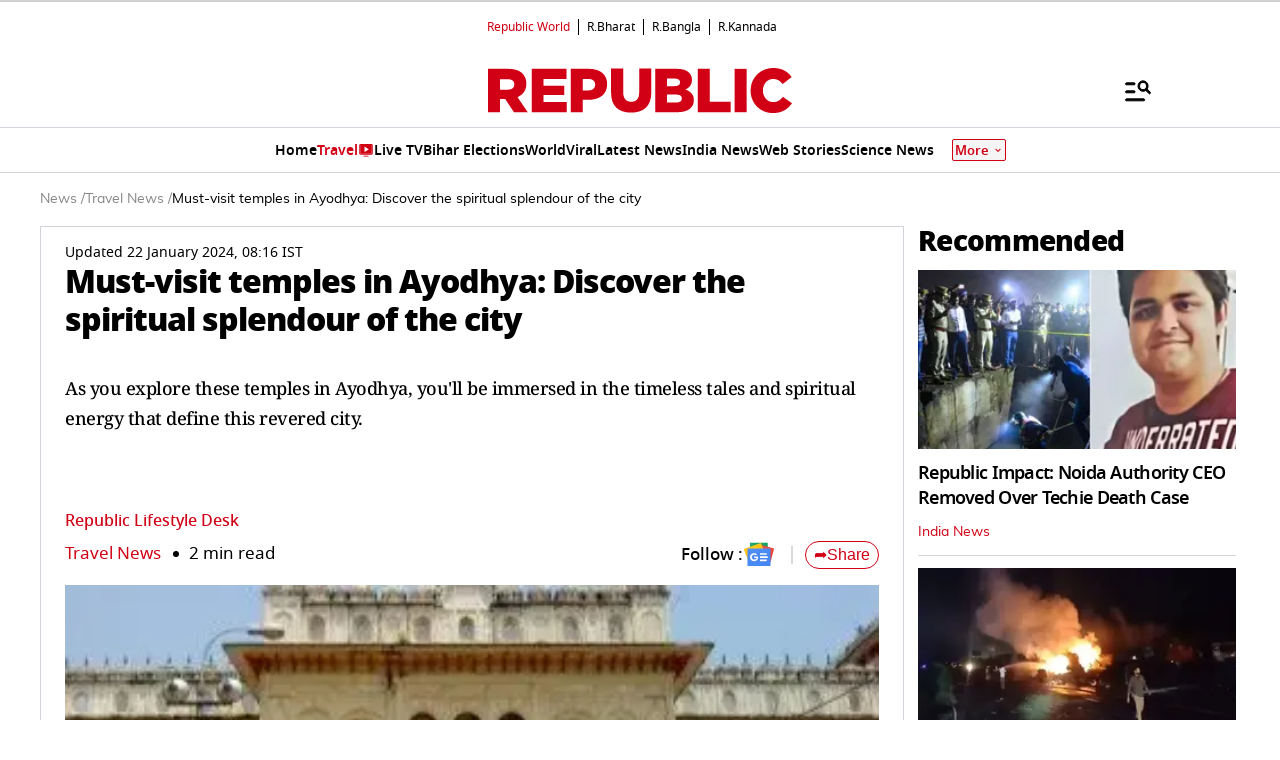

--- FILE ---
content_type: text/html; charset=utf-8
request_url: https://www.google.com/recaptcha/api2/aframe
body_size: 147
content:
<!DOCTYPE HTML><html><head><meta http-equiv="content-type" content="text/html; charset=UTF-8"></head><body><script nonce="E8bnq_x6e5FWtyP2muEFgA">/** Anti-fraud and anti-abuse applications only. See google.com/recaptcha */ try{var clients={'sodar':'https://pagead2.googlesyndication.com/pagead/sodar?'};window.addEventListener("message",function(a){try{if(a.source===window.parent){var b=JSON.parse(a.data);var c=clients[b['id']];if(c){var d=document.createElement('img');d.src=c+b['params']+'&rc='+(localStorage.getItem("rc::a")?sessionStorage.getItem("rc::b"):"");window.document.body.appendChild(d);sessionStorage.setItem("rc::e",parseInt(sessionStorage.getItem("rc::e")||0)+1);localStorage.setItem("rc::h",'1768830918549');}}}catch(b){}});window.parent.postMessage("_grecaptcha_ready", "*");}catch(b){}</script></body></html>

--- FILE ---
content_type: application/javascript; charset=utf-8
request_url: https://fundingchoicesmessages.google.com/f/AGSKWxVDWK0XmczrB3wd5VSIT8tORtDBLvKSqR-RUmaWKz_IwyUtuqElKdsZure-6jEvvaAXsenA2xshhpOeyWgKzcI5QBJW7lZA-pcH4DxrlOLSYZ76tq7GrOaG05BuojKifc9xlNdO4T5I0uu-T2SDIE3c-Ln5GaVVQ_axIeVODso_s8FUdA-_gXpl7pet/__adspace_/ad/iframe./advertising300x250./marginaleadservlet?-ad-live.
body_size: -1290
content:
window['ac180192-52d9-4370-ac3e-a26d2bced496'] = true;